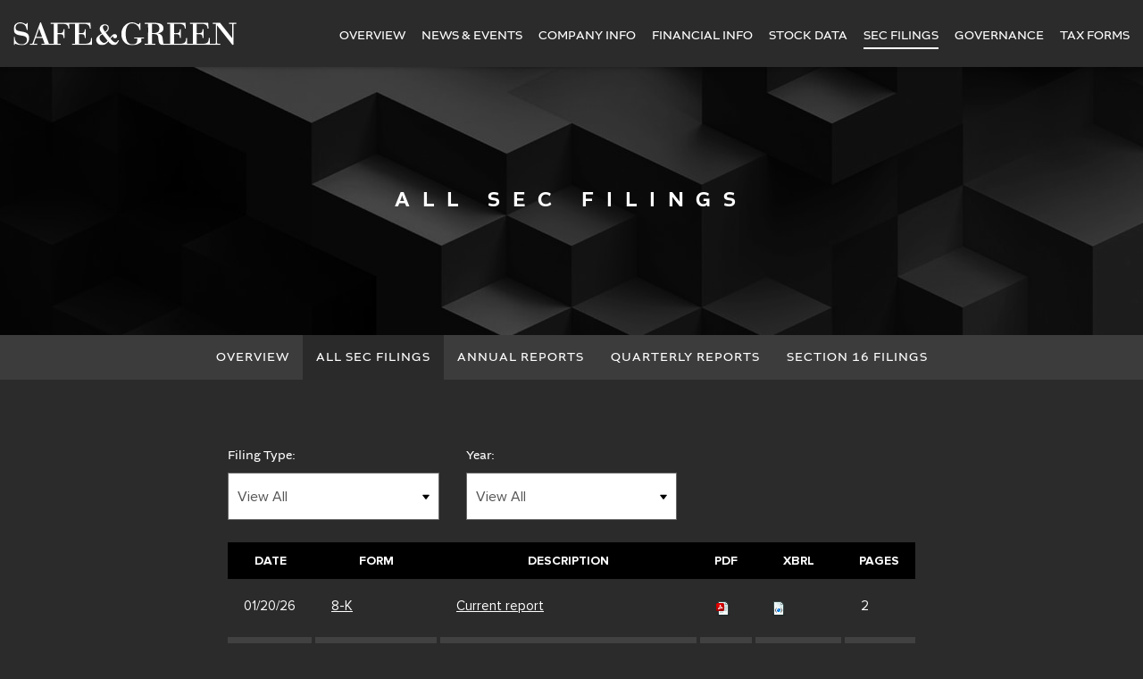

--- FILE ---
content_type: text/html; charset=UTF-8
request_url: https://ir.safeandgreenholdings.com/sec-filings/all-sec-filings/xbrl_doc_only/3066
body_size: 7089
content:
<!DOCTYPE html>
<html lang="en">
    <head>
        <meta http-equiv="x-ua-compatible" content="ie=edge">
        <meta charset="utf-8">
                        <link rel="alternate" type="application/rss+xml" title="Safe &amp; Green Holdings Corp. - Recent News" href="https://ir.safeandgreenholdings.com/news-events/press-releases/rss" />
                
        <title>All SEC Filings :: Safe &amp; Green Holdings Corp. (SGBX)</title>
        
        <link rel="canonical" href="https://ir.safeandgreenholdings.com/sec-filings/all-sec-filings/xbrl_doc_only/3066">
<meta property="og:url" content="https://ir.safeandgreenholdings.com/sec-filings/all-sec-filings/xbrl_doc_only/3066">


<meta property="og:site_name" content="Safe &amp; Green Holdings Corp.">
<meta property="og:title" content="All SEC Filings">
<meta property="og:type" content="website">

<meta property="og:image" content="https://d1io3yog0oux5.cloudfront.net/_9f3a73a985d887434671ec7c57e71ded/sgblocks/db/438/3454/social_image_resized.jpg">
<meta name="twitter:card" content="summary_large_image">




<script type="application/ld+json">
	{"@context":"http:\/\/schema.org","@type":"Corporation","name":"Safe &amp; Green Holdings Corp.","address":{"@type":"PostalAddress","streetAddress":"1207 N FM 3083 Rd E Bldg C","addressLocality":"Conroe, TX","postalCode":"77304","addressCountry":""},"legalName":"Safe &amp; Green Holdings Corp.","description":"Safe &amp; Green Holdings Corp. is a leading developer, designer and fabricator of modular structures, meeting the growing demand for safe and green construction. The Company creates purpose built, prefabricated modules from wood, steel, and shipping containers into supreme structures. Offering a product that typically exceeds building code requirements, SGH Corp. enables developers, architects, builders and owners to achieve greener construction, faster execution and stronger buildings of higher value and extended life. SGH Corp. has an application in meeting safe and sustainable housing needs, particularly in hurricane and earthquake prone areas. Since its inception in 2007, Safe &amp; Green Holdings Corp., then SG Blocks, has developed and implemented the technology to break away from standardized container construction at reduced costs and is committed to providing a construction methodology that will lessen the global carbon footprint. The Company was also permitted an exclusive ESR number, granted by the International Code Council (ICC), to ensure its ability to meet and exceed all international building codes.\r\nEach container is a building block module that can be arranged in virtually any stacking configuration to create the spaces and volumes needed. Architectural creativity combined with engineering expertise is used in stacking and arranging the blocks, which can be interconnected and modified to suit the specific building space requirements.\r\nSGH Corp. products have been featured in several media outlets including Fortune, NY Times, NY Post, USA Today, CNN, Washington Post and more. The company has completed projects for US Army and Navy, US Department of Veteran Affairs, The City of Santa Monica, Port of Houston Authority, Aman Resorts, BareBurger, Equinox, HGTV, Lacoste, Marriott Hotels &amp; Resorts, Mini Cooper, Starbucks and more.","tickerSymbol":": SGBX","url":"https:\/\/ir.safeandgreenholdings.com","logo":"https:\/\/d1io3yog0oux5.cloudfront.net\/_9f3a73a985d887434671ec7c57e71ded\/sgblocks\/logo.png","image":"https:\/\/d1io3yog0oux5.cloudfront.net\/_9f3a73a985d887434671ec7c57e71ded\/sgblocks\/db\/438\/3454\/social_image_resized.jpg","sameAs":[]}</script>        <meta name="viewport" content="initial-scale=1.0, width=device-width">
        
                <link rel="preconnect" href="https://d1io3yog0oux5.cloudfront.net">
        <link rel="preconnect" href="https://qmod.quotemedia.com">

                        <link href="https://d1io3yog0oux5.cloudfront.net/_9f3a73a985d887434671ec7c57e71ded/sgblocks/files/theme/css/ir.stockpr.css" rel="stylesheet" type="text/css" media="screen" />
                <link rel="stylesheet" href="https://d1io3yog0oux5.cloudfront.net/_9f3a73a985d887434671ec7c57e71ded/sgblocks/files/theme/css/style.css">
                
                <link rel="shortcut icon" href="https://d1io3yog0oux5.cloudfront.net/_9f3a73a985d887434671ec7c57e71ded/sgblocks/files/theme/images/favicons/favicon.ico">
        <link rel="apple-touch-icon" sizes="180x180" href="https://d1io3yog0oux5.cloudfront.net/_9f3a73a985d887434671ec7c57e71ded/sgblocks/files/theme/images/favicons/apple-touch-icon.png">
        <link rel="icon" type="image/png" href="https://d1io3yog0oux5.cloudfront.net/_9f3a73a985d887434671ec7c57e71ded/sgblocks/files/theme/images/favicons/favicon-32x32.png" sizes="32x32">
        <link rel="icon" type="image/png" href="https://d1io3yog0oux5.cloudfront.net/_9f3a73a985d887434671ec7c57e71ded/sgblocks/files/theme/images/favicons/favicon-16x16.png" sizes="16x16">
        <link rel="manifest" href="https://d1io3yog0oux5.cloudfront.net/_9f3a73a985d887434671ec7c57e71ded/sgblocks/files/theme/images/favicons/manifest.json">
        <link rel="mask-icon" href="https://d1io3yog0oux5.cloudfront.net/_9f3a73a985d887434671ec7c57e71ded/sgblocks/files/theme/images/favicons/safari-pinned-tab.svg">
        <meta name="theme-color" content="#ffffff">  
        
        <script id="analyticsOptions" type="application/json">
{
    "domain": "ir.safeandgreenholdings.com",
    "gaId": "UA-131242141-1"}
</script>
<script id="google-analytics" src="https://d1io3yog0oux5.cloudfront.net/_9f3a73a985d887434671ec7c57e71ded/sgblocks/files/theme/js/aside/google-analytics/_js/all.js" ></script>    </head>    <body class="dark 107632 page-type-sec-filings ir  has-sub-nav">
        <div class="general-wrapper">
            
<nav id="header" class="affixed" aria-label="Main">
    <div id="skipLinks">
        <a href="#mainContent">Skip to main content</a>
                <a href="#sectionNav">Skip to section navigation</a>
                <a href="#footer">Skip to footer</a>
    </div>
         <div class="container-fluid">
        <div class="d-flex justify-content-between">
            <div class="logo">
                <a href="https://www.safeandgreenholdings.com/">
                    <img src="https://d1io3yog0oux5.cloudfront.net/_9f3a73a985d887434671ec7c57e71ded/sgblocks/files/theme/images/logo-white.svg"
                        width="250"
                        height="26"
                        alt="Safe &amp; Green Holdings Corp.">
                </a>
            </div>
            <a role="button" class="mobile-nav-trigger" id="showRight" aria-label="Expand main navigation"
                aria-controls="mobile-nav">
                <div class="meat"></div>
                <div class="meat"></div>
                <div class="meat"></div>
            </a>
            <div class="cbp-spmenu cbp-spmenu-vertical cbp-spmenu-right main-nav" id="mobile-nav">
                
<ul class="main-menu">
    <li class="sr-only p-0 pr-3"><a href="/">Investors</a></li>
        <li class="" data-submenu-id="submenu-overview">
        <a href="/" target="_self"
            >Overview</a>
            </li>
        <li class="has-children" data-submenu-id="submenu-news-events">
        <a href="/news-events" target="_self"
            >News &amp; Events</a>
                <ul id="submenu-news-events">
                        <li class="">
                <a href="/news-events" target="_self"
                    >Overview</a>
            </li>
                        <li class="">
                <a href="/news-events/press-releases" target="_self"
                    >Press Releases</a>
            </li>
                        <li class="">
                <a href="/news-events/ir-calendar" target="_self"
                    >IR Calendar</a>
            </li>
                        <li class="">
                <a href="/news-events/presentations" target="_self"
                    >Presentations</a>
            </li>
                        <li class="">
                <a href="/news-events/email-alerts" target="_self"
                    >Email Alerts</a>
            </li>
                    </ul>
            </li>
        <li class="has-children" data-submenu-id="submenu-company-information">
        <a href="/company-information" target="_self"
            >Company Info</a>
                <ul id="submenu-company-information">
                        <li class="">
                <a href="/company-information" target="_self"
                    >Overview</a>
            </li>
                        <li class="">
                <a href="/company-information/management-team" target="_self"
                    >Management Team</a>
            </li>
                        <li class="">
                <a href="/company-information/contacts" target="_self"
                    >Contacts</a>
            </li>
                        <li class="">
                <a href="/company-information/faq" target="_self"
                    >FAQ</a>
            </li>
                    </ul>
            </li>
        <li class="has-children" data-submenu-id="submenu-financial-information">
        <a href="/financial-information" target="_self"
            >Financial Info</a>
                <ul id="submenu-financial-information">
                        <li class="">
                <a href="/financial-information" target="_self"
                    >Overview</a>
            </li>
                        <li class="">
                <a href="/financial-information/financial-results" target="_self"
                    >Financial Results</a>
            </li>
                        <li class="">
                <a href="/financial-information/income-statement" target="_self"
                    >Income Statement</a>
            </li>
                        <li class="">
                <a href="/financial-information/balance-sheet" target="_self"
                    >Balance Sheet</a>
            </li>
                        <li class="">
                <a href="/financial-information/cash-flow" target="_self"
                    >Cash Flow</a>
            </li>
                    </ul>
            </li>
        <li class="has-children" data-submenu-id="submenu-stock-data">
        <a href="/stock-data" target="_self"
            >Stock Data</a>
                <ul id="submenu-stock-data">
                        <li class="">
                <a href="/stock-data/quote" target="_self"
                    >Quote</a>
            </li>
                        <li class="">
                <a href="/stock-data/charts" target="_self"
                    >Charts</a>
            </li>
                        <li class="">
                <a href="/stock-data/historical-data" target="_self"
                    >Historical Data</a>
            </li>
                    </ul>
            </li>
        <li class="has-children active" data-submenu-id="submenu-sec-filings">
        <a href="/sec-filings" target="_self"
            >SEC Filings</a>
                <ul id="submenu-sec-filings">
                        <li class="">
                <a href="/sec-filings" target="_self"
                    >Overview</a>
            </li>
                        <li class="active active-landing">
                <a href="/sec-filings/all-sec-filings" target="_self"
                    >All SEC Filings</a>
            </li>
                        <li class="">
                <a href="/sec-filings/annual-reports" target="_self"
                    >Annual Reports</a>
            </li>
                        <li class="">
                <a href="/sec-filings/quarterly-reports" target="_self"
                    >Quarterly Reports</a>
            </li>
                        <li class="">
                <a href="/sec-filings/section-16-filings" target="_self"
                    >Section 16 Filings</a>
            </li>
                    </ul>
            </li>
        <li class="has-children" data-submenu-id="submenu-corporate-governance">
        <a href="/corporate-governance" target="_self"
            >Governance</a>
                <ul id="submenu-corporate-governance">
                        <li class="">
                <a href="/corporate-governance" target="_self"
                    >Overview</a>
            </li>
                        <li class="">
                <a href="/corporate-governance/board-of-directors" target="_self"
                    >Board of Directors</a>
            </li>
                        <li class="">
                <a href="/corporate-governance/board-committees" target="_self"
                    >Board Committees</a>
            </li>
                        <li class="">
                <a href="/corporate-governance/governance-documents" target="_self"
                    >Governance Documents</a>
            </li>
                        <li class="">
                <a href="/corporate-governance/board-diversity" target="_self"
                    >Board Diversity</a>
            </li>
                    </ul>
            </li>
        <li class=" last-item" data-submenu-id="submenu-tax-forms">
        <a href="/tax-forms" target="_self"
            >Tax Forms</a>
            </li>
    
</ul>            </div>
        </div>
    </div>
</nav>

            <header class="page-banner overlay" style="background: url(https://d1io3yog0oux5.cloudfront.net/_9f3a73a985d887434671ec7c57e71ded/sgblocks/files/theme/images/pagebanner-default.jpg);background-position: 50% 50%;background-repeat: no-repeat;background-size: cover;background-color: #333;">
    	<div class="container">
	    <div class="row justify-content-center">
	        <div class="col-lg-10">
                            <h1>All SEC Filings</h1>
                                                                	    </div>
        </div>
    </div>
    </header>            <nav id="sectionNav" class="sub-navigation-wrapper" aria-label="SEC Filings Section">
    <div class="sub-navigation affixed">
    	<div class="container">
            <a class="visible-xs visible-sm mobile-sub-nav-trigger collapsed" role="button" data-toggle="collapse" data-target="#sub-navigation">
                <div class="trigger-container">
            		<div class="meat"></div>
              		<div class="meat"></div>
              		<div class="meat"></div>
              	</div>
            	SEC Filings            </a>
            <div class="collapse sb-nav clearfix"  id="sub-navigation">
                <h3>SEC Filings</h3>
                <ul>
                                        <li class="">
                        <a href="/sec-filings"
                            target="_self"
                                                    >Overview</a>
                                            </li>
                	                    <li class="active active-landing">
                        <a href="/sec-filings/all-sec-filings"
                            target="_self"
                                                    >All SEC Filings</a>
                                            </li>
                	                    <li class="">
                        <a href="/sec-filings/annual-reports"
                            target="_self"
                                                    >Annual Reports</a>
                                            </li>
                	                    <li class="">
                        <a href="/sec-filings/quarterly-reports"
                            target="_self"
                                                    >Quarterly Reports</a>
                                            </li>
                	                    <li class="">
                        <a href="/sec-filings/section-16-filings"
                            target="_self"
                                                    >Section 16 Filings</a>
                                            </li>
                	                </ul>
            </div>
        </div>
    </div>
</nav>                
            <div class="container">
                <div class="row justify-content-center">
                    <div class="col-lg-8">
                                                <main id="mainContent" class="main-content">
                            <form action="https://ir.safeandgreenholdings.com/sec-filings/all-sec-filings" id="sec-filing-filter">
<div class="row">
    <div class="col-sm-6 col-lg-4">
        <label for="form_type">Filing Type:</label>
       <select class="eq-select" name="form_type" id="form_type" title="Filter by Filing Type">
                <option value="">View All</option>
                                    <option value="10-K">10-K</option>
                                    <option value="10-K/A">10-K/A</option>
                                    <option value="10-Q">10-Q</option>
                                    <option value="10-Q/A">10-Q/A</option>
                                    <option value="10KSB">10KSB</option>
                                    <option value="10KSB/A">10KSB/A</option>
                                    <option value="10KSB40">10KSB40</option>
                                    <option value="10QSB">10QSB</option>
                                    <option value="3">3</option>
                                    <option value="4">4</option>
                                    <option value="4/A">4/A</option>
                                    <option value="424B1">424B1</option>
                                    <option value="424B3">424B3</option>
                                    <option value="424B4">424B4</option>
                                    <option value="424B5">424B5</option>
                                    <option value="8-A12B">8-A12B</option>
                                    <option value="8-A12G">8-A12G</option>
                                    <option value="8-K">8-K</option>
                                    <option value="8-K/A">8-K/A</option>
                                    <option value="ARS">ARS</option>
                                    <option value="CERTNAS">CERTNAS</option>
                                    <option value="CORRESP">CORRESP</option>
                                    <option value="CT ORDER">CT ORDER</option>
                                    <option value="D">D</option>
                                    <option value="DEF 14A">DEF 14A</option>
                                    <option value="DEF 14C">DEF 14C</option>
                                    <option value="DEFA14A">DEFA14A</option>
                                    <option value="DEFM14C">DEFM14C</option>
                                    <option value="EFFECT">EFFECT</option>
                                    <option value="FWP">FWP</option>
                                    <option value="NT 10-K">NT 10-K</option>
                                    <option value="NT 10-Q">NT 10-Q</option>
                                    <option value="NTN 10Q">NTN 10Q</option>
                                    <option value="POS AM">POS AM</option>
                                    <option value="PRE 14A">PRE 14A</option>
                                    <option value="PRE 14C">PRE 14C</option>
                                    <option value="PREM14C">PREM14C</option>
                                    <option value="PRER14A">PRER14A</option>
                                    <option value="PRER14C">PRER14C</option>
                                    <option value="RW">RW</option>
                                    <option value="S-1">S-1</option>
                                    <option value="S-1/A">S-1/A</option>
                                    <option value="S-3">S-3</option>
                                    <option value="S-8">S-8</option>
                                    <option value="SB-2">SB-2</option>
                                    <option value="SB-2/A">SB-2/A</option>
                                    <option value="SC 13D">SC 13D</option>
                                    <option value="SC 13D/A">SC 13D/A</option>
                                    <option value="SC 13G">SC 13G</option>
                                    <option value="SC 13G/A">SC 13G/A</option>
                                    <option value="SCHEDULE 13G">SCHEDULE 13G</option>
                                    <option value="SEC STAFF ACTION">SEC STAFF ACTION</option>
                                    <option value="UPLOAD">UPLOAD</option>
                        </select>
    </div>
    <div class="col-sm-6 col-lg-4 mt-3 mt-sm-0">
        <label for="year">Year:</label>
        <select class="eq-select" name="year" id="year" title="Filter by Year">
            <option value="">View All</option>
                            <option >2026</option>
                            <option >2025</option>
                            <option >2024</option>
                            <option >2023</option>
                            <option >2022</option>
                            <option >2021</option>
                            <option >2020</option>
                            <option >2019</option>
                            <option >2018</option>
                            <option >2017</option>
                            <option >2016</option>
                            <option >2015</option>
                            <option >2014</option>
                            <option >2013</option>
                            <option >2012</option>
                            <option >2011</option>
                            <option >2010</option>
                            <option >2009</option>
                            <option >2008</option>
                            <option >2007</option>
                            <option >2006</option>
                            <option >2005</option>
                            <option >2004</option>
                            <option >2003</option>
                            <option >2002</option>
                            <option >2001</option>
                            <option >2000</option>
                            <option >1999</option>
                            <option >1998</option>
                            <option >1997</option>
                    </select>
    </div>
</div>
</form>

<table class="content-table spr-ir-sec-filings">
    <thead>
        <tr>
            <th class="spr-sec-date">Date</th>
            <th class="spr-sec-form">Form</th>
            <th class="spr-sec-desc">Description</th>
            <th class="spr-sec-view-pdf">PDF</th> 
            <th class="spr-sec-view-docs">XBRL</th> 
            <th class="spr-sec-pages">Pages</th>
        </tr>
    </thead>
    <tbody>
                                    <tr>
  <td class="spr-sec-date">01/20/26</td>
  <td class="spr-sec-form">
    <a
        href="/sec-filings/all-sec-filings/content/0001213900-26-005742/ea0273443-8k_olenox.htm"
        class="fancybox fancybox.iframe"
        data-fancybox="#document-4394-0001213900-26-005742"
        aria-hidden="true"
        tabindex="-1"
    >8-K</a>    
  </td>
  <td class="spr-sec-desc">
    <a
        href="/sec-filings/all-sec-filings/content/0001213900-26-005742/ea0273443-8k_olenox.htm"
        class="fancybox fancybox.iframe doc-title"
        data-fancybox="#document-4394-0001213900-26-005742"
        aria-label="Current report 8-K filing published on Jan 20, 2026"
    >Current report</a>   
      </td>
  <td class="spr-sec-view-pdf">
    <a href="https://ir.safeandgreenholdings.com/sec-filings/all-sec-filings/content/0001213900-26-005742/0001213900-26-005742.pdf" target="_blank" title="PDF" aria-label="Download PDF of 8-K filing published on Jan 20, 2026"><img src="https://d1io3yog0oux5.cloudfront.net/_9f3a73a985d887434671ec7c57e71ded/sgblocks/files/theme/images/document-pdf-text.png" alt="PDF" /></a>  
  </td>
  <td class="spr-sec-view-docs">
          <a href="https://ir.safeandgreenholdings.com/sec-filings/all-sec-filings/content/0001213900-26-005742/0001213900-26-005742-xbrl.zip" aria-label="Download Raw XBRL files for 8-K filing published on Jan 20, 2026 " title="Download Raw XBRL Files" target="_blank"><img src="https://d1io3yog0oux5.cloudfront.net/_9f3a73a985d887434671ec7c57e71ded/sgblocks/files/theme/images/document-xaml.png" alt="XAML" /></a>      </td>
  <td class="spr-sec-pages">2</td>
</tr>                            <tr>
  <td class="spr-sec-date">01/20/26</td>
  <td class="spr-sec-form">
    <a
        href="/sec-filings/all-sec-filings/content/0001213900-26-005739/ea0273408-8k_olenox.htm"
        class="fancybox fancybox.iframe"
        data-fancybox="#document-4391-0001213900-26-005739"
        aria-hidden="true"
        tabindex="-1"
    >8-K</a>    
  </td>
  <td class="spr-sec-desc">
    <a
        href="/sec-filings/all-sec-filings/content/0001213900-26-005739/ea0273408-8k_olenox.htm"
        class="fancybox fancybox.iframe doc-title"
        data-fancybox="#document-4391-0001213900-26-005739"
        aria-label="Current report 8-K filing published on Jan 20, 2026"
    >Current report</a>   
          <div class="spr-expander">
        <button class="spr-sec-doc-list-head spr-toggle-expandable">Documents<span class="material-icons">expand_more</span></button>
        <div class="spr-expandable">
                        <a
                  href="/sec-filings/all-sec-filings/content/0001213900-26-005739/ea027340801ex3-1_olenox.htm"
                  class="fancybox fancybox.iframe"
                  data-fancybox="#document-4391-0001213900-26-005739"
              >EX-3.1</a><br>
                        <a
                  href="/sec-filings/all-sec-filings/content/0001213900-26-005739/ea027340801ex99-1_olenox.htm"
                  class="fancybox fancybox.iframe"
                  data-fancybox="#document-4391-0001213900-26-005739"
              >EX-99.1</a><br>
                  </div>
      </div>
      </td>
  <td class="spr-sec-view-pdf">
    <a href="https://ir.safeandgreenholdings.com/sec-filings/all-sec-filings/content/0001213900-26-005739/0001213900-26-005739.pdf" target="_blank" title="PDF" aria-label="Download PDF of 8-K filing published on Jan 20, 2026"><img src="https://d1io3yog0oux5.cloudfront.net/_9f3a73a985d887434671ec7c57e71ded/sgblocks/files/theme/images/document-pdf-text.png" alt="PDF" /></a>  
  </td>
  <td class="spr-sec-view-docs">
          <a href="https://ir.safeandgreenholdings.com/sec-filings/all-sec-filings/content/0001213900-26-005739/0001213900-26-005739-xbrl.zip" aria-label="Download Raw XBRL files for 8-K filing published on Jan 20, 2026 " title="Download Raw XBRL Files" target="_blank"><img src="https://d1io3yog0oux5.cloudfront.net/_9f3a73a985d887434671ec7c57e71ded/sgblocks/files/theme/images/document-xaml.png" alt="XAML" /></a>      </td>
  <td class="spr-sec-pages">4</td>
</tr>                            <tr>
  <td class="spr-sec-date">01/15/26</td>
  <td class="spr-sec-form">
    <a
        href="/sec-filings/all-sec-filings/content/0001213900-26-004612/ea0273086-defa14a_safe.htm"
        class="fancybox fancybox.iframe"
        data-fancybox="#document-4390-0001213900-26-004612"
        aria-hidden="true"
        tabindex="-1"
    >DEFA14A</a>    
  </td>
  <td class="spr-sec-desc">
    <a
        href="/sec-filings/all-sec-filings/content/0001213900-26-004612/ea0273086-defa14a_safe.htm"
        class="fancybox fancybox.iframe doc-title"
        data-fancybox="#document-4390-0001213900-26-004612"
        aria-label="Additional definitive proxy soliciting materials and Rule 14(a)(12) material DEFA14A filing published on Jan 15, 2026"
    >Additional definitive proxy soliciting materials and Rule 14(a)(12) material</a>   
      </td>
  <td class="spr-sec-view-pdf">
    <a href="https://ir.safeandgreenholdings.com/sec-filings/all-sec-filings/content/0001213900-26-004612/0001213900-26-004612.pdf" target="_blank" title="PDF" aria-label="Download PDF of DEFA14A filing published on Jan 15, 2026"><img src="https://d1io3yog0oux5.cloudfront.net/_9f3a73a985d887434671ec7c57e71ded/sgblocks/files/theme/images/document-pdf-text.png" alt="PDF" /></a>  
  </td>
  <td class="spr-sec-view-docs">
      </td>
  <td class="spr-sec-pages">3</td>
</tr>                            <tr>
  <td class="spr-sec-date">01/14/26</td>
  <td class="spr-sec-form">
    <a
        href="/sec-filings/all-sec-filings/content/0001213900-26-004358/ea0272977-8k_safe.htm"
        class="fancybox fancybox.iframe"
        data-fancybox="#document-4388-0001213900-26-004358"
        aria-hidden="true"
        tabindex="-1"
    >8-K</a>    
  </td>
  <td class="spr-sec-desc">
    <a
        href="/sec-filings/all-sec-filings/content/0001213900-26-004358/ea0272977-8k_safe.htm"
        class="fancybox fancybox.iframe doc-title"
        data-fancybox="#document-4388-0001213900-26-004358"
        aria-label="Current report 8-K filing published on Jan 14, 2026"
    >Current report</a>   
          <div class="spr-expander">
        <button class="spr-sec-doc-list-head spr-toggle-expandable">Documents<span class="material-icons">expand_more</span></button>
        <div class="spr-expandable">
                        <a
                  href="/sec-filings/all-sec-filings/content/0001213900-26-004358/ea027297701ex99-1_safe.htm"
                  class="fancybox fancybox.iframe"
                  data-fancybox="#document-4388-0001213900-26-004358"
              >EX-99.1</a><br>
                  </div>
      </div>
      </td>
  <td class="spr-sec-view-pdf">
    <a href="https://ir.safeandgreenholdings.com/sec-filings/all-sec-filings/content/0001213900-26-004358/0001213900-26-004358.pdf" target="_blank" title="PDF" aria-label="Download PDF of 8-K filing published on Jan 14, 2026"><img src="https://d1io3yog0oux5.cloudfront.net/_9f3a73a985d887434671ec7c57e71ded/sgblocks/files/theme/images/document-pdf-text.png" alt="PDF" /></a>  
  </td>
  <td class="spr-sec-view-docs">
          <a href="https://ir.safeandgreenholdings.com/sec-filings/all-sec-filings/content/0001213900-26-004358/0001213900-26-004358-xbrl.zip" aria-label="Download Raw XBRL files for 8-K filing published on Jan 14, 2026 " title="Download Raw XBRL Files" target="_blank"><img src="https://d1io3yog0oux5.cloudfront.net/_9f3a73a985d887434671ec7c57e71ded/sgblocks/files/theme/images/document-xaml.png" alt="XAML" /></a>      </td>
  <td class="spr-sec-pages">3</td>
</tr>                            <tr>
  <td class="spr-sec-date">01/09/26</td>
  <td class="spr-sec-form">
    <a
        href="/sec-filings/all-sec-filings/content/0001213900-26-002999/ea0272454-8k_safe.htm"
        class="fancybox fancybox.iframe"
        data-fancybox="#document-4386-0001213900-26-002999"
        aria-hidden="true"
        tabindex="-1"
    >8-K</a>    
  </td>
  <td class="spr-sec-desc">
    <a
        href="/sec-filings/all-sec-filings/content/0001213900-26-002999/ea0272454-8k_safe.htm"
        class="fancybox fancybox.iframe doc-title"
        data-fancybox="#document-4386-0001213900-26-002999"
        aria-label="Current report 8-K filing published on Jan 9, 2026"
    >Current report</a>   
          <div class="spr-expander">
        <button class="spr-sec-doc-list-head spr-toggle-expandable">Documents<span class="material-icons">expand_more</span></button>
        <div class="spr-expandable">
                        <a
                  href="/sec-filings/all-sec-filings/content/0001213900-26-002999/ea027245401ex16-1_safe.htm"
                  class="fancybox fancybox.iframe"
                  data-fancybox="#document-4386-0001213900-26-002999"
              >EX-16.1</a><br>
                  </div>
      </div>
      </td>
  <td class="spr-sec-view-pdf">
    <a href="https://ir.safeandgreenholdings.com/sec-filings/all-sec-filings/content/0001213900-26-002999/0001213900-26-002999.pdf" target="_blank" title="PDF" aria-label="Download PDF of 8-K filing published on Jan 9, 2026"><img src="https://d1io3yog0oux5.cloudfront.net/_9f3a73a985d887434671ec7c57e71ded/sgblocks/files/theme/images/document-pdf-text.png" alt="PDF" /></a>  
  </td>
  <td class="spr-sec-view-docs">
          <a href="https://ir.safeandgreenholdings.com/sec-filings/all-sec-filings/content/0001213900-26-002999/0001213900-26-002999-xbrl.zip" aria-label="Download Raw XBRL files for 8-K filing published on Jan 9, 2026 " title="Download Raw XBRL Files" target="_blank"><img src="https://d1io3yog0oux5.cloudfront.net/_9f3a73a985d887434671ec7c57e71ded/sgblocks/files/theme/images/document-xaml.png" alt="XAML" /></a>      </td>
  <td class="spr-sec-pages">4</td>
</tr>                            <tr>
  <td class="spr-sec-date">01/07/26</td>
  <td class="spr-sec-form">
    <a
        href="/sec-filings/all-sec-filings/content/0001213900-26-002154/ea0272095-424b3_safeandgreen.htm"
        class="fancybox fancybox.iframe"
        data-fancybox="#document-4385-0001213900-26-002154"
        aria-hidden="true"
        tabindex="-1"
    >424B3</a>    
  </td>
  <td class="spr-sec-desc">
    <a
        href="/sec-filings/all-sec-filings/content/0001213900-26-002154/ea0272095-424b3_safeandgreen.htm"
        class="fancybox fancybox.iframe doc-title"
        data-fancybox="#document-4385-0001213900-26-002154"
        aria-label="Prospectus [Rule 424(b)(3)] 424B3 filing published on Jan 7, 2026"
    >Prospectus [Rule 424(b)(3)]</a>   
      </td>
  <td class="spr-sec-view-pdf">
    <a href="https://ir.safeandgreenholdings.com/sec-filings/all-sec-filings/content/0001213900-26-002154/0001213900-26-002154.pdf" target="_blank" title="PDF" aria-label="Download PDF of 424B3 filing published on Jan 7, 2026"><img src="https://d1io3yog0oux5.cloudfront.net/_9f3a73a985d887434671ec7c57e71ded/sgblocks/files/theme/images/document-pdf-text.png" alt="PDF" /></a>  
  </td>
  <td class="spr-sec-view-docs">
      </td>
  <td class="spr-sec-pages">38</td>
</tr>                            <tr>
  <td class="spr-sec-date">01/06/26</td>
  <td class="spr-sec-form">
    <a
        href="/sec-filings/all-sec-filings/content/9999999995-26-000085/primary_doc.html"
        class="fancybox fancybox.iframe"
        data-fancybox="#document-4384-9999999995-26-000085"
        aria-hidden="true"
        tabindex="-1"
    >EFFECT</a>    
  </td>
  <td class="spr-sec-desc">
    <a
        href="/sec-filings/all-sec-filings/content/9999999995-26-000085/primary_doc.html"
        class="fancybox fancybox.iframe doc-title"
        data-fancybox="#document-4384-9999999995-26-000085"
        aria-label="Notice of Effectiveness EFFECT filing published on Jan 6, 2026"
    >Notice of Effectiveness</a>   
      </td>
  <td class="spr-sec-view-pdf">
    <a href="https://ir.safeandgreenholdings.com/sec-filings/all-sec-filings/content/9999999995-26-000085/9999999995-26-000085.pdf" target="_blank" title="PDF" aria-label="Download PDF of EFFECT filing published on Jan 6, 2026"><img src="https://d1io3yog0oux5.cloudfront.net/_9f3a73a985d887434671ec7c57e71ded/sgblocks/files/theme/images/document-pdf-text.png" alt="PDF" /></a>  
  </td>
  <td class="spr-sec-view-docs">
      </td>
  <td class="spr-sec-pages">1</td>
</tr>                            <tr>
  <td class="spr-sec-date">12/30/25</td>
  <td class="spr-sec-form">
    <a
        href="/sec-filings/all-sec-filings/content/0001947975-25-000027/primary_doc.html"
        class="fancybox fancybox.iframe"
        data-fancybox="#document-4382-0001947975-25-000027"
        aria-hidden="true"
        tabindex="-1"
    >SCHEDULE 13G</a>    
  </td>
  <td class="spr-sec-desc">
    <a
        href="/sec-filings/all-sec-filings/content/0001947975-25-000027/primary_doc.html"
        class="fancybox fancybox.iframe doc-title"
        data-fancybox="#document-4382-0001947975-25-000027"
        aria-label="Statement of Beneficial Ownership by Certain Investors SCHEDULE 13G filing published on Dec 30, 2025"
    >Statement of Beneficial Ownership by Certain Investors</a>   
          <div class="spr-expander">
        <button class="spr-sec-doc-list-head spr-toggle-expandable">Documents<span class="material-icons">expand_more</span></button>
        <div class="spr-expandable">
                        <a
                  href="/sec-filings/all-sec-filings/content/0001947975-25-000027/ex1.htm"
                  class="fancybox fancybox.iframe"
                  data-fancybox="#document-4382-0001947975-25-000027"
              >EX-1</a><br>
                  </div>
      </div>
      </td>
  <td class="spr-sec-view-pdf">
    <a href="https://ir.safeandgreenholdings.com/sec-filings/all-sec-filings/content/0001947975-25-000027/0001947975-25-000027.pdf" target="_blank" title="PDF" aria-label="Download PDF of SCHEDULE 13G filing published on Dec 30, 2025"><img src="https://d1io3yog0oux5.cloudfront.net/_9f3a73a985d887434671ec7c57e71ded/sgblocks/files/theme/images/document-pdf-text.png" alt="PDF" /></a>  
  </td>
  <td class="spr-sec-view-docs">
      </td>
  <td class="spr-sec-pages">9</td>
</tr>                            <tr>
  <td class="spr-sec-date">12/30/25</td>
  <td class="spr-sec-form">
    <a
        href="/sec-filings/all-sec-filings/content/0001213900-25-126323/ea0271244-8k_safe.htm"
        class="fancybox fancybox.iframe"
        data-fancybox="#document-4380-0001213900-25-126323"
        aria-hidden="true"
        tabindex="-1"
    >8-K</a>    
  </td>
  <td class="spr-sec-desc">
    <a
        href="/sec-filings/all-sec-filings/content/0001213900-25-126323/ea0271244-8k_safe.htm"
        class="fancybox fancybox.iframe doc-title"
        data-fancybox="#document-4380-0001213900-25-126323"
        aria-label="Current report 8-K filing published on Dec 30, 2025"
    >Current report</a>   
          <div class="spr-expander">
        <button class="spr-sec-doc-list-head spr-toggle-expandable">Documents<span class="material-icons">expand_more</span></button>
        <div class="spr-expandable">
                        <a
                  href="/sec-filings/all-sec-filings/content/0001213900-25-126323/ea027124401ex99-1_safe.htm"
                  class="fancybox fancybox.iframe"
                  data-fancybox="#document-4380-0001213900-25-126323"
              >EX-99.1</a><br>
                  </div>
      </div>
      </td>
  <td class="spr-sec-view-pdf">
    <a href="https://ir.safeandgreenholdings.com/sec-filings/all-sec-filings/content/0001213900-25-126323/0001213900-25-126323.pdf" target="_blank" title="PDF" aria-label="Download PDF of 8-K filing published on Dec 30, 2025"><img src="https://d1io3yog0oux5.cloudfront.net/_9f3a73a985d887434671ec7c57e71ded/sgblocks/files/theme/images/document-pdf-text.png" alt="PDF" /></a>  
  </td>
  <td class="spr-sec-view-docs">
          <a href="https://ir.safeandgreenholdings.com/sec-filings/all-sec-filings/content/0001213900-25-126323/0001213900-25-126323-xbrl.zip" aria-label="Download Raw XBRL files for 8-K filing published on Dec 30, 2025 " title="Download Raw XBRL Files" target="_blank"><img src="https://d1io3yog0oux5.cloudfront.net/_9f3a73a985d887434671ec7c57e71ded/sgblocks/files/theme/images/document-xaml.png" alt="XAML" /></a>      </td>
  <td class="spr-sec-pages">3</td>
</tr>                            <tr>
  <td class="spr-sec-date">12/30/25</td>
  <td class="spr-sec-form">
    <a
        href="/sec-filings/all-sec-filings/content/0001213900-25-126177/ea0270923-s1_safeandgreen.htm"
        class="fancybox fancybox.iframe"
        data-fancybox="#document-4376-0001213900-25-126177"
        aria-hidden="true"
        tabindex="-1"
    >S-1</a>    
  </td>
  <td class="spr-sec-desc">
    <a
        href="/sec-filings/all-sec-filings/content/0001213900-25-126177/ea0270923-s1_safeandgreen.htm"
        class="fancybox fancybox.iframe doc-title"
        data-fancybox="#document-4376-0001213900-25-126177"
        aria-label="General form for registration of securities under the Securities Act of 1933 S-1 filing published on Dec 30, 2025"
    >General form for registration of securities under the Securities Act of 1933</a>   
          <div class="spr-expander">
        <button class="spr-sec-doc-list-head spr-toggle-expandable">Documents<span class="material-icons">expand_more</span></button>
        <div class="spr-expandable">
                        <a
                  href="/sec-filings/all-sec-filings/content/0001213900-25-126177/ea027092301ex5-1_safe.htm"
                  class="fancybox fancybox.iframe"
                  data-fancybox="#document-4376-0001213900-25-126177"
              >EX-5.1</a><br>
                        <a
                  href="/sec-filings/all-sec-filings/content/0001213900-25-126177/ea027092301ex23-1_safe.htm"
                  class="fancybox fancybox.iframe"
                  data-fancybox="#document-4376-0001213900-25-126177"
              >EX-23.1</a><br>
                        <a
                  href="/sec-filings/all-sec-filings/content/0001213900-25-126177/ea027092301ex-fee_safeand.htm"
                  class="fancybox fancybox.iframe"
                  data-fancybox="#document-4376-0001213900-25-126177"
              >EX-FILING FEES</a><br>
                  </div>
      </div>
      </td>
  <td class="spr-sec-view-pdf">
    <a href="https://ir.safeandgreenholdings.com/sec-filings/all-sec-filings/content/0001213900-25-126177/0001213900-25-126177.pdf" target="_blank" title="PDF" aria-label="Download PDF of S-1 filing published on Dec 30, 2025"><img src="https://d1io3yog0oux5.cloudfront.net/_9f3a73a985d887434671ec7c57e71ded/sgblocks/files/theme/images/document-pdf-text.png" alt="PDF" /></a>  
  </td>
  <td class="spr-sec-view-docs">
          <a href="https://ir.safeandgreenholdings.com/sec-filings/all-sec-filings/content/0001213900-25-126177/0001213900-25-126177-xbrl.zip" aria-label="Download Raw XBRL files for S-1 filing published on Dec 30, 2025 " title="Download Raw XBRL Files" target="_blank"><img src="https://d1io3yog0oux5.cloudfront.net/_9f3a73a985d887434671ec7c57e71ded/sgblocks/files/theme/images/document-xaml.png" alt="XAML" /></a>      </td>
  <td class="spr-sec-pages">59</td>
</tr>                        </tbody>
</table>

<div class="rss-link">
	<a href="https://ir.safeandgreenholdings.com/sec-filings/all-sec-filings/rss" class="link--icon" target="_blank" rel="noopener">
		<span class="material-icons">rss_feed</span> Filing RSS
	</a>
</div>

<div class="pagination-wrapper">
    <ul class="pagination mt-5">
                

                
                            <li class="page-item active">
                <a class="page-link"
                    href="https://ir.safeandgreenholdings.com/sec-filings/all-sec-filings?page=1"
                    aria-label="Page 1"
                    aria-current="page"                ><span class="sr-only">Page </span>1</a>
            </li>
                                <li class="page-item">
                <a class="page-link"
                    href="https://ir.safeandgreenholdings.com/sec-filings/all-sec-filings?page=2"
                    aria-label="Page 2"
                                    ><span class="sr-only">Page </span>2</a>
            </li>
                                <li class="page-item">
                <a class="page-link"
                    href="https://ir.safeandgreenholdings.com/sec-filings/all-sec-filings?page=3"
                    aria-label="Page 3"
                                    ><span class="sr-only">Page </span>3</a>
            </li>
                                <li class="page-item">
                <a class="page-link"
                    href="https://ir.safeandgreenholdings.com/sec-filings/all-sec-filings?page=4"
                    aria-label="Page 4"
                                    ><span class="sr-only">Page </span>4</a>
            </li>
                                <li class="page-item">
                <a class="page-link"
                    href="https://ir.safeandgreenholdings.com/sec-filings/all-sec-filings?page=5"
                    aria-label="Page 5"
                                    ><span class="sr-only">Page </span>5</a>
            </li>
                                <li class="page-item">
                <a class="page-link"
                    href="https://ir.safeandgreenholdings.com/sec-filings/all-sec-filings?page=6"
                    aria-label="Page 6"
                                    ><span class="sr-only">Page </span>6</a>
            </li>
                                <li class="page-item">
                <a class="page-link"
                    href="https://ir.safeandgreenholdings.com/sec-filings/all-sec-filings?page=7"
                    aria-label="Page 7"
                                    ><span class="sr-only">Page </span>7</a>
            </li>
                                <li class="page-item">
                <a class="page-link"
                    href="https://ir.safeandgreenholdings.com/sec-filings/all-sec-filings?page=8"
                    aria-label="Page 8"
                                    ><span class="sr-only">Page </span>8</a>
            </li>
                                <li class="page-item">
                <a class="page-link"
                    href="https://ir.safeandgreenholdings.com/sec-filings/all-sec-filings?page=9"
                    aria-label="Page 9"
                                    ><span class="sr-only">Page </span>9</a>
            </li>
                                <li class="page-item">
                <a class="page-link"
                    href="https://ir.safeandgreenholdings.com/sec-filings/all-sec-filings?page=10"
                    aria-label="Page 10"
                                    ><span class="sr-only">Page </span>10</a>
            </li>
                            
                    <li class="page-item disabled"><span class="page-link" role="img" aria-label="Ellipsis placeholder for pages 11 through 89" >&hellip;</span></li>
            <li class="page-item">
                <a class="page-link"
                    href="https://ir.safeandgreenholdings.com/sec-filings/all-sec-filings?page=90"
                    aria-label="Page 90"
                ><span class="sr-only">Page </span>90</a>
            </li>
                
                    <li class="page-item page-item--next">
                <a class="page-link"
                    href="https://ir.safeandgreenholdings.com/sec-filings/all-sec-filings?page=2"
                    aria-label="Next Page"
                ><span class="sr-only">Next Page</span><span class="material-icons" aria-hidden="true">arrow_forward</span></a>
            </li>
            </ul>
</div>
<div class="clear"></div>                                                    </main>
                    </div>    
                </div>
            </div><!-- //container-->
            <div class="module-quick-links" role="navigation" aria-label="Helpful Investor Relations pages">
    <ul>
                    <li>
                <a href="/news-events/email-alerts" class="email">
                    Email Alerts
                </a>
            </li>
                            <li>
                <a class="company-profile" href="/company-information">
                    Company Profile
                </a>
            </li>
                                    <li>
                <a href="/company-information/contacts" class="contacts">
                    Contacts
                </a>
            </li>
                            <li>
                <a href="https://ir.safeandgreenholdings.com/news-events/press-releases/rss" class="rss" target="_blank" rel="noopener">
                    RSS News Feed
                </a>
            </li>
            </ul>
</div><footer id="footer" >
    <div class="footer-main">
        <div class="container">
            <div class="row justify-content-between align-items-center">
                <div class="col-md-6">
                    <div class="copyright mb-md-0">
                        &copy;<time datetime="2026">2026</time>
                        <a href="/">Safe &amp; Green Holdings Corp.</a>                        All Rights Reserved.
                    </div>
                </div>
                <div class="col-md-6">
                    <div class="footer-links">
                        <a href="/privacy-policy">Privacy Policy</a>
<a href="/disclaimer">Disclaimer</a>
<a href="/sitemap">Sitemap</a>
                                            </div>
                </div>
            </div>
        </div>
    </div>
    </footer>
<script id="companyVars" type="application/json">
{
    "asset_url": "https:\/\/d1io3yog0oux5.cloudfront.net\/_9f3a73a985d887434671ec7c57e71ded\/sgblocks",
    "website_base_url": "https:\/\/ir.safeandgreenholdings.com",
    "ir_base_url": "",
    "hCaptchaSiteKey": "778a5748-d323-4b73-a06c-9625642de8bc",
    "isQmod": false}
</script>


<script src="https://d1io3yog0oux5.cloudfront.net/_9f3a73a985d887434671ec7c57e71ded/sgblocks/files/theme/js/_js/all.js"></script>

        </div><!-- //general-wrapper-->
    </body>
</html>


--- FILE ---
content_type: text/plain
request_url: https://www.google-analytics.com/j/collect?v=1&_v=j102&a=944713517&t=pageview&_s=1&dl=https%3A%2F%2Fir.safeandgreenholdings.com%2Fsec-filings%2Fall-sec-filings%2Fxbrl_doc_only%2F3066&dp=%2Finvestors%2Fall-sec-filings%2Fxbrl_doc_only%2F3066&ul=en-us%40posix&dt=All%20SEC%20Filings%20%3A%3A%20Safe%20%26%20Green%20Holdings%20Corp.%20(SGBX)&sr=1280x720&vp=1280x720&_u=IEBAAAABAAAAACAAY~&jid=555874950&gjid=1660609014&cid=2092207262.1768974088&tid=UA-131242141-1&_gid=1380224805.1768974088&_r=1&_slc=1&z=1601908683
body_size: -454
content:
2,cG-PLY72YQGYM

--- FILE ---
content_type: image/svg+xml
request_url: https://d1io3yog0oux5.cloudfront.net/_9f3a73a985d887434671ec7c57e71ded/sgblocks/files/theme/images/logo-white.svg
body_size: 7376
content:
<svg fill="none" height="189" viewBox="0 0 1803 189" width="1803" xmlns="http://www.w3.org/2000/svg" xmlns:xlink="http://www.w3.org/1999/xlink"><clipPath id="a"><path d="m2.23682 0h1800v188.3832h-1800z"/></clipPath><g clip-path="url(#a)" fill="#fff"><path d="m1802.24 12.6059c-5.14 0-10.27.0584-15.41.0876-.93 0-1.87-.0292-2.8.0583-4.79.4961-6.74 2.597-6.95 7.4408-.05 1.8675-.08 3.735-.08 5.6025v155.8189c0 1.371-.09 2.714-.15 4.377h-6.89c-41.69-53.72-83.6-107.7019-125.85-162.1509v3.735c0 44.8198 0 89.6399.03 134.4599 0 2.655.29 5.339.73 7.966.53 3.268 3.07 5.135 6.6 5.719 4.99.817 9.98.612 14.97.642h4.63c.53 2.83.47 5.427.03 8.462h-4.55c-143.15 0-286.31 0-429.46.058-7.06 0-14.15.934-21.22 1.284-2.77.146-5.57-.175-8.34-.263-3.82-.116-7.62-.554-11.35-1.546-8.9-2.393-15.21-7.674-18.68-16.311-2.1-5.224-3.29-10.622-4.08-16.137-.91-6.186-1.84-12.372-2.69-18.558-.55-4.144-.93-8.287-1.51-12.431-.79-5.31-2.13-10.417-5.49-14.852-2.63-3.472-6.1-5.661-10.1-7.1781-3.5-1.3131-7.15-1.8091-10.85-2.3052-7.56-1.0213-15.09-.1459-22.59-.5544-.61 2.8888-.84 72.8027-.29 80.3027 4.47.058 8.96-.001 13.48.029h13.43v7.791c-.68.204-1.38.496-2.13.612-.68.117-1.41.03-2.11.03-25.79 0-51.56 0-77.35 0-1.34 0-2.69-.205-4.17-.292v-7.937c4.46-.409 8.84-.146 13.22-.175 4.43-.058 8.84 0 13.21 0 .7-2.976 1-152.1716.35-163.3474-2.8-.6711-5.69-.2042-8.55-.2918-3.03-.0875-6.07 0-9.1 0h-8.78c-.85-2.9471-.79-5.5149-.09-8.31614.99-.08754 1.9-.23344 2.8-.23344 28.95 0 57.86-.17508 86.81.11672 11.26.11672 22.44 1.4298 33.15 5.4274 5.6 2.10096 10.85 4.87296 15.32 8.87056 5.6 5.0189 9.22 11.3509 11.17 18.5874 1.52 5.5441 2.05 11.2633 1.49 16.9533-.93 9.2208-5.13 16.8367-12.23 22.7601-7.14 6.011-15.55 9.6584-24.45 12.2262-2.77.7879-5.57 1.5466-8.34 2.3344 6.94 1.1672 13.71 2.918 19.9 6.5362 7.03 4.1145 11.82 10.0665 14.73 17.5665 2.25 5.748 3.62 11.701 4.26 17.858.79 7.615 1.75 15.202 2.78 22.789.55 4.114 1.31 8.228 2.04 12.314.14.787.44 1.575.73 2.334 1.75 4.61 3.12 5.573 7.99 5.573h42.69 3.56v-163.7263h-22.55c-1.26-2.7137-1.29-5.4858-.24-8.43294h146.22c.26.61277.61 1.10882.67 1.63406.32 4.05596.53 8.11188.85 12.16788.38 4.8438.9 9.7168 1.22 14.5606.38 5.8067.59 11.6135.88 17.4202 0 .2043-.15.4085-.32.8754h-8.14c-.03-1.6632-.06-3.2389-.12-4.8438-.26-7.3824-2.22-14.1521-6.86-20.0756-3.35-4.2602-7.73-7.0322-12.63-9.0456-4.96-2.0426-10.16-3.0347-15.5-3.735-4.66-.642-9.27-.5252-13.94-.5544-11.32-.0584-22.65 0-33.97 0h-3.56v76.1295h2.8c5.49 0 10.98.1167 16.46-.0292 4.64-.1167 9.25-.7587 13.66-2.3927 6.8-2.5095 10.94-7.4116 12.16-14.4731.76-4.3186.97-8.7539 1.43-13.1308.06-.5544.12-1.138.18-1.8675 2.74-.4377 5.34-.3502 7.91-.0875.64 2.772.73 66.7628.08 70.6148-2.53.233-5.16.175-7.93.029-.32-4.027-.61-7.82-.94-11.614-.26-3.268-.87-6.448-2.48-9.337-2.86-5.136-7.64-7.2949-13.07-8.287-2.71-.4961-5.51-.7587-8.29-.8171-7.2-.1167-14.44-.0291-21.65-.0291-.58 2.6552-.73 74.4952-.11 78.9892h3.35c9.46 0 18.91.087 28.36 0 8.03-.088 16.08-.146 24.08-.759 6.33-.496 12.66-1.313 18.76-3.414 3.88-1.342 7.5-3.21 10.68-5.807 3.79-3.093 6.24-7.207 7.94-11.73 1.81-4.814 2.74-9.804 2.94-14.94.12-3.472.56-6.915.88-10.563 2.65-.467 5.25-.35 8.29-.058.08 5.34.03 10.563.05 15.786v15.407 15.932h45.55c.7-2.801 1.03-149.5745.35-163.1138-2.45-.7587-4.99-.2335-7.5-.321-2.68-.0875-5.36 0-8.05 0h-7.82v-8.31618c.7-.11672 1.46-.35016 2.22-.37934 2.57-.05836 5.13 0 7.7 0h132.3 4.47c.29 1.34226.7 2.53863.81 3.76417.3 2.88875.5 5.77755.7 8.66635.3 4.7562.5 9.5125.85 14.2688.32 4.2894.88 8.5496 1.17 12.8098.17 2.3052 0 4.6396 0 7.149-2.57.7587-5.2.2918-7.76.2918-1.08-1.0505-.68-2.3052-.68-3.414.03-3.8809-.67-7.645-1.69-11.3217-2.59-9.2791-8.66-15.5527-17.42-19.1709-5.05-2.101-10.33-3.2098-15.78-3.9101-5.14-.6711-10.22-.5252-15.35-.5544-10.86-.0876-21.71 0-32.57 0h-3.59v75.9544c.94.0584 1.81.1459 2.72.1459 5.48 0 10.97.1751 16.46-.0292 4.4-.1751 8.78-.6711 12.98-2.1009 7.29-2.4803 11.53-7.6742 12.87-15.115.64-3.5308.61-7.149.9-10.7381.09-1.2547.21-2.5095.35-3.9393h8.14s.21.2043.3.321c.05.0876.17.2043.17.2918.06 22.7601.09 45.5199.15 68.2509 0 .438-.12.905-.21 1.517-2.68.642-5.31.234-8.23.321-.23-.992-.55-1.838-.58-2.713-.12-2.568.03-5.165-.23-7.704-.29-2.743-.73-5.544-1.52-8.17-1.69-5.515-5.92-8.52-11.21-10.0669-3.21-.9337-6.5-1.5757-9.92-1.5465-7.58.0583-15.14 0-22.73 0-.08.0875-.17.1751-.23.2626-.09.0875-.21.1751-.21.2626-.02 24.7442-.05 49.4882-.11 74.2332v4.026c1.11.059 2.01.176 2.89.176 12.72 0 25.44.291 38.13-.088 8.58-.263 17.22-.321 25.68-2.043 5.69-1.167 11.35-2.538 16.2-6.04 4.64-3.355 8.17-7.499 10.21-12.926 2.66-6.974 3.41-14.182 3.41-21.535 0-1.488.18-2.947.3-4.639h8.4c.64 3.268.26 6.419.32 9.512.06 3.152 0 6.303 0 9.454v18.559 9.57c1.14.088 2.01.205 2.92.205 10.97 0 21.94.058 32.91-.029 2.43 0 4.91-.292 7.24-.876 3.73-.934 4.96-2.684 5.75-7.382.26-1.488.09-3.035.09-4.552 0-49.139 0-98.2771 0-147.4155v-3.414h-25.39c-.82-2.91798-.29-5.54414-.38-8.08276 3.27-.72949 47.5-.96293 59.73-.37934 32.45 41.7851 65.07 83.7745 98.1 126.2896.15-1.284.32-2.014.32-2.714 0-34.6655 0-69.3308 0-103.9961 0-1.1672-.05-2.3344-.08-3.5016-.06-5.7775-2.69-7.2073-7.53-7.5575-4.76-.3209-9.57-.0875-14.36-.1167-1.25 0-2.54 0-4.03 0-.9-2.91794-.75-5.57328-.14-8.34534 1.05-.08754 1.84-.20426 2.65-.20426h56.7c.35 0 .7.05836 1.05.08754v8.40376zm-682.25.1168c-.09.7294-.18 1.1963-.18 1.634 0 24.1607.06 48.3214.09 72.4821 0 .0875.12.2042.18.2918.06.0875.14.175.32.3793 4.9 0 9.92-.0584 14.94 0 7.03.1167 13.92-.9338 20.6-2.9763 8.29-2.5095 15.2-7.0615 19.17-15.115 3.38-6.8572 4.08-14.2397 3.85-21.7096-.09-3.1223-.64-6.2445-1.28-9.2791-1.9-9.1624-6.77-16.1655-15.21-20.5716-6.21-3.239-12.92-4.6104-19.75-5.0189-7.44-.4377-14.91-.0876-22.73-.0876z"/><path d="m222.251 0c2.976 8.17028 5.894 16.3697 8.899 24.54 4.377 11.8761 8.784 23.723 13.16 35.5991 6.537 17.6244 13.131 35.2489 19.667 52.8729 5.253 14.153 10.447 28.305 15.699 42.457 2.539 6.857 5.077 13.714 7.645 20.717h38.225v-163.2886c-3.91-.4669-7.849-.1459-11.759-.2043-3.968-.0583-7.908 0-11.818 0-.846-2.4803-.933-3.93923-.437-8.02437.087-.08754.145-.17508.233-.23344.088-.05835.175-.17507.292-.17507.817-.05836 1.634-.1459 2.422-.1459 105.455 0 210.939.05836 316.394.08754.204 0 .408.20425.613.29179.116.20426.321.37934.35.58359.321 4.63956.583 9.27906.933 13.91866.351 4.5228.818 9.0165 1.226 13.5101 0 .2335.029.4669.058.7003.351 5.7776.671 11.5843 1.022 17.5078-2.802.9337-5.544.2626-8.287.4669-.876-2.0134-.467-3.9101-.526-5.7192-.116-4.4645-1.138-8.7247-2.888-12.8099-2.977-7.0031-8.171-11.8177-14.969-14.9399-5.311-2.4219-10.943-3.5891-16.72-4.4061-6.274-.8754-12.548-.5252-18.85-.5836-9.805-.0875-19.609 0-29.413 0h-3.589v76.1003h2.772c4.668 0 9.337-.0875 14.006 0 4.581.1167 9.075-.4669 13.452-1.5173 7.791-1.8967 12.926-6.7989 14.735-14.6774.905-3.9392 1.051-8.0243 1.488-12.0803.117-1.138 0-2.3052 0-3.6766h8.054c.146.1459.233.2334.321.321.058.0875.117.2042.146.3209.058.7003.117 1.4006.117 2.101 0 22.2931-.03 44.5861-.059 66.8791 0 .205-.175.409-.35.876-2.48.438-5.106.262-8.054.087-.029-1.517.001-2.888-.145-4.231-.409-3.91-.701-7.849-1.372-11.73-1.167-6.828-5.573-10.767-12.022-12.5763-3.472-.9629-7.003-1.5757-10.65-1.5465-7.354.0584-14.678 0-21.943 0-.175.1751-.234.2626-.321.3502-.059.0875-.175.1751-.175.2918-.03 25.5608-.059 51.1228-.088 76.6838 0 .438.088.875.175 1.663h3.151c12.489 0 24.978.292 37.438-.087 9.717-.321 19.521-.38 29.063-2.714 5.106-1.255 9.95-3.005 14.298-6.128 4.464-3.18 7.295-7.499 9.22-12.459 1.81-4.669 2.831-9.542 3.035-14.59.146-3.706.584-7.383.905-11.322h7.791c.642 2.597.875 49.255.262 55.12-.642.176-1.371.467-2.13.584-.671.117-1.401 0-2.101 0-50.626 0-101.282 0-151.909 0h-3.939v-8.345c2.539-.03 5.077-.088 7.587-.117h7.353 7.587c.583-2.86.817-156.9278.292-163.2014-2.773-.6419-36.387-.9045-47.446-.3501-.409 1.4881.116 9.5417.525 12.6639.525 4.1435.7 8.3162 1.079 12.4889.38 4.2602.759 8.4912 1.168 12.8973-3.006.6128-5.836.3502-8.783.1751-.351-3.1806-.584-6.1569-1.022-9.1332-1.079-7.4408-3.706-14.1229-9.337-19.3752-3.648-3.414-7.995-5.5733-12.722-7.0031-6.478-1.9551-13.131-2.8304-19.901-2.8304-13.656 0-27.312 0-40.939 0-.817 0-1.634 0-2.334 0-.205.2042-.263.2917-.35.3793-.059.0875-.175.1751-.175.2918-.03 24.7443-.059 49.4885-.059 74.2328 0 .321.146.642.292 1.2547h2.714c5.369 0 10.738.1751 16.107-.0583 4.377-.1751 8.783-.642 13.014-2.0426 7.47-2.4803 11.788-7.7034 13.102-15.3193.641-3.6474.612-7.4116.904-11.0882.088-1.1088.234-2.2468.35-3.5016h8.083c.233.2627.321.321.379.4377.059.0876.146.2043.146.321.059 22.0598.088 44.1199.117 66.1789 0 .934-.029 1.868-.088 2.802 0 .204-.175.408-.437.933-2.568.292-5.311.088-8.316.117-.088-1.284-.146-2.276-.234-3.297-.233-3.706-.292-7.441-.788-11.118-1.254-9.571-6.682-13.2763-15.407-14.9688-2.713-.5252-5.515-.7294-8.287-.7878-6.536-.1167-13.072-.0584-19.608-.0875-.555 0-1.109.0875-1.868.1459v78.8432c8.171.146 16.37 0 24.803.117v7.82c-.642.204-1.196.525-1.722.525-50.626 0-101.282 0-151.909 0-.437 0-.846-.292-1.459-.525v-7.441c2.656-.846 5.428-.292 8.171-.409 2.684-.087 5.369 0 8.053 0h8.667c-.409-3.705-2.16-6.74-3.21-9.95-1.051-3.18-2.247-6.332-3.385-9.512-1.167-3.268-2.363-6.537-3.56-9.805-1.167-3.151-2.363-6.302-3.531-9.454-1.196-3.268-2.334-6.536-3.53-9.892h-54.333c-.758 2.072-1.605 4.319-2.392 6.595-3.589 10.417-7.208 20.834-10.768 31.251-.817 2.422-1.488 4.902-1.05 7.674 1.021 1.576 2.655 2.101 4.581 2.51 4.406.904 8.812.496 13.218.583 2.452.059 4.873 0 7.383 0 .963 2.685.292 5.194.496 8.025-1.255.175-2.247.408-3.239.408-17.741 0-35.482 0-53.194 0-.905 0-1.81-.175-2.948-.291v-8.025c1.343-.029 2.714-.058 4.086-.117 3.822-.145 7.645.292 11.496-.554 2.247-.496 4.027-1.459 5.048-3.356 1.635-2.918 3.21-5.952 4.348-9.074 6.186-17.012 12.197-34.082 18.296-51.123 8.666-24.2482 17.362-48.4965 26.057-72.7447 4.348-12.1387 8.696-24.2482 13.073-36.35773.379-1.07964.992-2.07175 1.488-3.1222109h5.602zm9.629 118.878c-8.229-22.5562-16.37-44.9078-24.598-67.4928-7.821 22.6142-15.582 44.9366-23.373 67.4928z"/><path d="m948.881 188.383c-2.247-.408-4.465-.904-6.712-1.254-12.255-1.926-23.489-6.362-33.702-13.335-10.301-7.004-18.237-16.108-24.307-27.021-5.631-10.183-9.016-21.126-10.855-32.506-1.284-8.024-1.984-16.1945-1.459-24.3356.817-12.2262 3.298-24.1023 8.317-35.3656 5.164-11.6427 12.197-21.9722 21.447-30.7261 11.292-10.6797 24.452-18.09132 39.625-21.65123 4.027-.96293 8.171-1.809136 12.402-1.663238.496 0 1.021-.350155 1.546-.525232h7.003c.642.204257 1.284.554412 1.897.554412 7.791.058359 15.173 2.100928 22.206 5.164788 5.194 2.276 10.125 5.194 15.171 7.8201 1.96 1.0213 3.88 2.1301 5.93 2.9763 4.99 2.0718 9.57-.3793 9.97-6.3611.12-1.60489 0-3.23894 0-4.78546 1.55-.96292 2.95-.52523 4.32-.61277 1.26-.05836 2.54 0 3.74 0 .76 2.80124 1.08 48.05873.44 57.27953-2.54.7586-5.2.2918-7.97.2918-.17-.5836-.44-1.1089-.44-1.6341-.17-8.8706-3.18-16.8366-7.93-24.1607-8.79-13.5977-21.189-22.3223-36.829-26.2908-5.515-1.40059-11.205-2.1009-16.924-1.69239-16.078 1.10883-28.129 8.78309-36.095 22.76009-5.107 8.9581-8.141 18.6749-9.921 28.8002-1.022 5.8359-1.634 11.701-2.218 17.5661-.963 9.5417-.846 19.1126-.379 28.625.671 13.656 2.567 27.225 7.47 40.151 3.093 8.141 7.178 15.67 13.393 21.856 5.836 5.806 12.868 9.454 21.039 10.855 7.265 1.254 14.589 1.108 21.855.116 2.976-.408 5.953-.904 8.871-1.575 3.881-.876 7.47-2.656 10.679-4.99 4.815-3.531 7.733-8.345 8.696-14.211.467-2.976.642-6.011.7-9.016.117-5.573.029-11.176.029-16.983-4.231-.525-8.257-.175-12.284-.233-3.939-.058-7.879 0-11.847 0-.175-.788-.35-1.226-.379-1.663-.03-2.101 0-4.173 0-6.07.291-.262.379-.35.466-.437.088-.059.176-.175.292-.175 25.416-.059 50.826-.088 76.276-.117.55 0 1.14.117 1.84.175.61 2.568.46 5.077.09 7.937-6.95.788-13.92 0-21.13.467v28.537c-5.11 3.619-10.01 7.354-15.17 10.68-9.55 6.128-19.788 10.709-30.847 13.423-5.165 1.254-10.358 2.48-15.698 2.772-.526 0-1.022.35-1.518.554h-21.009z"/><path d="m58.4369 0c.5253.175077 1.0213.525232 1.5466.554412 7.9076.175077 15.3192 2.392728 22.4099 5.719198 3.3556 1.57569 6.5654 3.50155 9.8627 5.25229 1.634.8754 3.2972 1.7508 4.9605 2.5678 2.8014 1.3715 2.8014 1.3423 6.4194 1.0505 3.122-1.9259 3.239-5.36904 4.056-8.60798 2.626-.70031 5.223-.35015 7.791-.26261.613 3.06385.642 53.31109.029 56.57919-2.568.2043-5.165.5836-7.82-.321-.35-2.3927-.7-4.6687-1.021-6.9447-1.43-9.7752-4.494-18.9376-10.2714-27.0787-7.0615-9.9502-16.7199-15.9904-28.5668-18.4998-4.873-1.05047-9.8627-1.75078-14.8816-1.42981-10.2712.67113-19.6379 3.47241-26.8452 11.43841-4.0268 4.4645-6.1861 9.746-7.47 15.4943-.8462 3.7934-.8754 7.6451-.6711 11.4676.2626 5.0481 1.1963 9.9502 4.6103 13.9478 2.8888 3.3849 6.7697 5.3107 10.7965 6.8572 6.828 2.6262 13.9478 4.2311 21.126 5.6609 11.5551 2.3343 23.3145 3.735 34.6945 7.0031 6.4779 1.8675 12.7808 4.2602 18.5288 7.8785 9.133 5.7192 14.882 13.8894 17.304 24.3644.817 3.502 1.05 7.091 1.575 10.651.701 4.961.263 9.804-.291 14.59-2.597 22.643-14.619 40.414-38.0214 47.621-3.6182 1.109-7.4699 1.517-11.2049 2.247-.4085.087-.7879.35-1.1672.554h-18.2081c-.2917-.175-.5544-.467-.8462-.496-6.8572-.584-13.4809-2.276-19.8712-4.815-4.4353-1.75-8.8415-3.501-13.2476-5.281-3.3556-1.342-6.7405-2.626-10.5922-1.692-3.18053 2.597-1.6048 6.652-2.6845 10.183-1.37142 0-2.65532.059-3.91004 0-1.34226-.087-2.80124.409-4.02678-.467-.55441-5.077-.35015-64.574.26262-67.317 2.5678-.175 5.16478-.35 7.7618.146.3209 3.764.7586 7.324.9337 10.884.321 6.098 1.7216 11.934 3.9101 17.595 6.0985 15.874 17.5369 25.999 33.7899 30.697 7.0031 2.014 14.1521 2.393 21.3886 2.218 5.2815-.146 10.3588-1.08 15.3193-2.889 13.5102-4.902 24.0731-16.691 23.4891-33.177-.116-3.006-.233-6.07-.787-9.017-.934-4.989-2.918-9.483-6.566-13.218-4.3767-4.494-9.8041-7.003-15.64-8.783-6.7697-2.072-13.6853-3.385-20.6884-4.377-6.7696-.934-13.5101-2.101-20.163-3.531-7.7034-1.663-15.3193-3.822-22.2932-7.6448-8.1995-4.4936-14.06458-11.0299-17.18679-19.8713-1.7216-4.8146-2.7137-9.7751-3.20975-14.9107-.64196-6.5071-.84621-12.9558.08753-19.4628 1.8675-12.7223 7.38241-23.3728 17.44941-31.5431 8.4037-6.79885 18.0621-10.32958 28.8002-11.029888.7587-.058359 1.5174-.350155 2.2468-.554412z"/><path d="m784.833 134.549c1.955 2.363 3.764 4.814 5.807 7.003 5.981 6.361 11.847 12.897 19.112 17.887 3.268 2.247 6.712 4.056 10.592 5.165 5.369 1.517 9.834.175 13.861-3.385 3.968-3.531 7.061-7.733 9.483-12.431.467-.933.963-1.838 1.517-2.918 2.51.759 4.961 1.284 7.208 2.889-.234.613-.38 1.138-.613 1.634-3.823 7.995-7.849 15.874-13.539 22.76-5.311 6.42-11.555 11.322-19.842 13.54-6.624 1.75-12.839.963-18.967-1.751-6.215-2.772-11.701-6.711-16.866-11.088-5.894-4.99-11.03-10.709-16.195-16.749-1.05 1.283-2.013 2.538-3.093 3.735-6.39 6.973-13.16 13.568-21.242 18.587-5.865 3.647-12.168 6.332-18.967 7.645-8.929 1.751-17.566.321-25.853-3.239-11.38-4.873-19.901-12.781-25.007-24.131-5.369-11.906-4.669-23.461 2.159-34.607 4.698-7.675 11.089-13.773 18.15-19.201 6.945-5.31 14.415-9.8039 22.322-14.1517-2.101-3.1514-4.143-6.186-6.157-9.2499-3.589-5.4566-6.886-11.0882-9.133-17.2159-4.318-11.701-2.743-22.6726 4.465-32.7395 6.244-8.7247 14.94-13.8019 25.444-15.7278 8.375-1.5465 16.604-1.2547 24.54 2.1885 9.63 4.2018 16.428 13.4809 16.487 24.3066 0 4.4352.029 8.783-1.313 13.1016-2.101 6.6237-5.69 12.2846-10.826 16.8074-4.173 3.6766-8.812 6.828-13.539 10.4171 11.292 14.4731 22.789 29.2376 34.578 44.3236 2.305-3.005 4.376-5.602 6.39-8.287 3.939-5.223 8.112-10.242 12.985-14.648 3.997-3.647 8.345-6.7988 13.743-7.9368 7.704-1.6632 14.824-.5836 20.368 5.6608 4.639 5.252 5.952 14.736 1.254 21.418-2.276 3.239-5.485 5.106-9.22 5.836-4.99.992-9.921 1.079-14.357-2.218-3.064-2.305-4.727-5.34-5.281-9.075-.263-1.838-.496-3.676-.759-5.544-4.289 1.517-13.277 11.293-19.667 21.447zm-65.421-36.6206c-4.902 3.2096-9.862 6.0696-14.414 9.5126-7.996 6.069-10.534 14.356-8.958 24.102.933 5.865 3.297 11.118 6.419 16.049 4.815 7.587 10.855 13.977 18.996 18.091 5.427 2.743 11.147 2.947 16.982 1.839 10.388-1.985 16.195-9.746 22.119-17.333-13.715-17.42-27.254-34.578-41.173-52.2606zm20.484-21.2427c3.123-2.0426 5.895-3.5599 8.317-5.515 8.87-7.2949 14.706-16.1363 13.626-28.2458-.496-5.5149-2.363-10.4171-6.915-13.9186-6.449-4.9022-13.569-5.9527-21.36-3.9101-5.748 1.5173-10.796 7.47-10.884 14.2105-.058 4.7562.759 9.1915 2.685 13.5101 3.589 8.0244 8.579 15.1734 13.51 22.3807.263.3794.525.7879 1.021 1.4882z"/></g></svg>